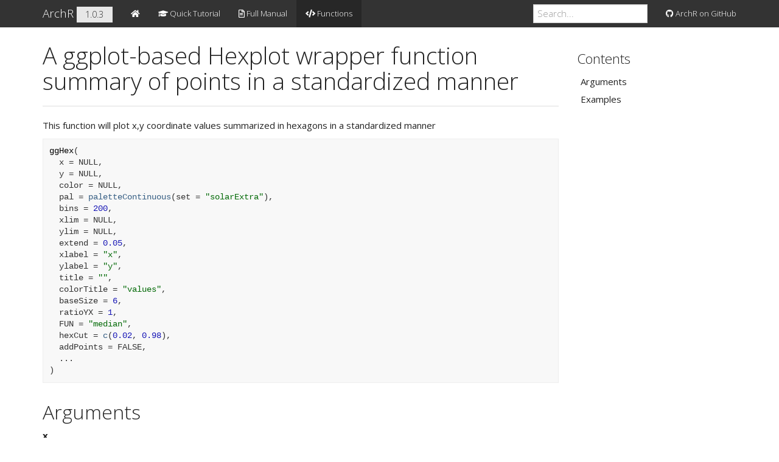

--- FILE ---
content_type: text/html; charset=utf-8
request_url: https://www.archrproject.com/reference/ggHex.html
body_size: 4205
content:
<!DOCTYPE html>
<!-- Generated by pkgdown: do not edit by hand --><html lang="en"><head><meta http-equiv="Content-Type" content="text/html; charset=UTF-8"><meta charset="utf-8"><meta http-equiv="X-UA-Compatible" content="IE=edge"><meta name="viewport" content="width=device-width, initial-scale=1.0"><title>A ggplot-based Hexplot wrapper function summary of points in a standardized manner — ggHex • ArchR</title><!-- favicons --><link rel="icon" type="image/png" sizes="16x16" href="../favicon-16x16.png"><link rel="icon" type="image/png" sizes="32x32" href="../favicon-32x32.png"><link rel="apple-touch-icon" type="image/png" sizes="180x180" href="../apple-touch-icon.png"><link rel="apple-touch-icon" type="image/png" sizes="120x120" href="../apple-touch-icon-120x120.png"><link rel="apple-touch-icon" type="image/png" sizes="76x76" href="../apple-touch-icon-76x76.png"><link rel="apple-touch-icon" type="image/png" sizes="60x60" href="../apple-touch-icon-60x60.png"><!-- jquery --><script src="https://cdnjs.cloudflare.com/ajax/libs/jquery/3.7.1/jquery.min.js" integrity="sha512-v2CJ7UaYy4JwqLDIrZUI/4hqeoQieOmAZNXBeQyjo21dadnwR+8ZaIJVT8EE2iyI61OV8e6M8PP2/4hpQINQ/g==" crossorigin="anonymous" referrerpolicy="no-referrer"></script><!-- Bootstrap --><link href="https://cdnjs.cloudflare.com/ajax/libs/bootswatch/3.4.0/yeti/bootstrap.min.css" rel="stylesheet" crossorigin="anonymous"><script src="https://cdnjs.cloudflare.com/ajax/libs/twitter-bootstrap/3.4.1/js/bootstrap.min.js" integrity="sha256-nuL8/2cJ5NDSSwnKD8VqreErSWHtnEP9E7AySL+1ev4=" crossorigin="anonymous"></script><!-- bootstrap-toc --><link rel="stylesheet" href="../bootstrap-toc.css"><script src="../bootstrap-toc.js"></script><!-- Font Awesome icons --><link rel="stylesheet" href="https://cdnjs.cloudflare.com/ajax/libs/font-awesome/5.12.1/css/all.min.css" integrity="sha256-mmgLkCYLUQbXn0B1SRqzHar6dCnv9oZFPEC1g1cwlkk=" crossorigin="anonymous"><link rel="stylesheet" href="https://cdnjs.cloudflare.com/ajax/libs/font-awesome/5.12.1/css/v4-shims.min.css" integrity="sha256-wZjR52fzng1pJHwx4aV2AO3yyTOXrcDW7jBpJtTwVxw=" crossorigin="anonymous"><!-- clipboard.js --><script src="https://cdnjs.cloudflare.com/ajax/libs/clipboard.js/2.0.6/clipboard.min.js" integrity="sha256-inc5kl9MA1hkeYUt+EC3BhlIgyp/2jDIyBLS6k3UxPI=" crossorigin="anonymous"></script><!-- headroom.js --><script src="https://cdnjs.cloudflare.com/ajax/libs/headroom/0.11.0/headroom.min.js" integrity="sha256-AsUX4SJE1+yuDu5+mAVzJbuYNPHj/WroHuZ8Ir/CkE0=" crossorigin="anonymous"></script><script src="https://cdnjs.cloudflare.com/ajax/libs/headroom/0.11.0/jQuery.headroom.min.js" integrity="sha256-ZX/yNShbjqsohH1k95liqY9Gd8uOiE1S4vZc+9KQ1K4=" crossorigin="anonymous"></script><!-- pkgdown --><link href="../pkgdown.css" rel="stylesheet"><script src="../pkgdown.js"></script><!-- docsearch --><script src="../docsearch.js"></script><link rel="stylesheet" href="https://cdnjs.cloudflare.com/ajax/libs/docsearch.js/2.6.3/docsearch.min.css" integrity="sha256-QOSRU/ra9ActyXkIBbiIB144aDBdtvXBcNc3OTNuX/Q=" crossorigin="anonymous"><link href="../docsearch.css" rel="stylesheet"><script src="https://cdnjs.cloudflare.com/ajax/libs/mark.js/8.11.1/jquery.mark.min.js" integrity="sha256-4HLtjeVgH0eIB3aZ9mLYF6E8oU5chNdjU6p6rrXpl9U=" crossorigin="anonymous"></script><link href="../extra.css" rel="stylesheet"><meta property="og:title" content="A ggplot-based Hexplot wrapper function summary of points in a standardized manner — ggHex"><meta property="og:description" content="This function will plot x,y coordinate values summarized in hexagons in a standardized manner"><meta property="og:image" content="https://www.ArchRProject.com/logo.svg"><!-- mathjax --><script src="https://cdnjs.cloudflare.com/ajax/libs/mathjax/2.7.5/MathJax.js" integrity="sha256-nvJJv9wWKEm88qvoQl9ekL2J+k/RWIsaSScxxlsrv8k=" crossorigin="anonymous"></script><script src="https://cdnjs.cloudflare.com/ajax/libs/mathjax/2.7.5/config/TeX-AMS-MML_HTMLorMML.js" integrity="sha256-84DKXVJXs0/F8OTMzX4UR909+jtl4G7SPypPavF+GfA=" crossorigin="anonymous"></script><!--[if lt IE 9]>
<script src="https://oss.maxcdn.com/html5shiv/3.7.3/html5shiv.min.js"></script>
<script src="https://oss.maxcdn.com/respond/1.4.2/respond.min.js"></script>
<![endif]--><!-- Global site tag (gtag.js) - Google Analytics --><script async src="https://www.googletagmanager.com/gtag/js?id=UA-158769145-1"></script><script>
  window.dataLayer = window.dataLayer || [];
  function gtag(){dataLayer.push(arguments);}
  gtag('js', new Date());

  gtag('config', 'UA-158769145-1');
</script></head><body data-spy="scroll" data-target="#toc">


    <div class="container template-reference-topic">
      <header><div class="navbar navbar-default navbar-fixed-top" role="navigation">
  <div class="container">
    <div class="navbar-header">
      <button type="button" class="navbar-toggle collapsed" data-toggle="collapse" data-target="#navbar" aria-expanded="false">
        <span class="sr-only">Toggle navigation</span>
        <span class="icon-bar"></span>
        <span class="icon-bar"></span>
        <span class="icon-bar"></span>
      </button>
      <span class="navbar-brand">
        <a class="navbar-link" href="../index.html">ArchR</a>
        <span class="version label label-default" data-toggle="tooltip" data-placement="bottom" title="">1.0.3</span>
      </span>
    </div>

    <div id="navbar" class="navbar-collapse collapse">
      <ul class="nav navbar-nav"><li>
  <a href="../index.html">
    <span class="fa fa-home"></span>

  </a>
</li>
<li>
  <a href="../articles/Articles/tutorial.html">
    <span class="fa fa-graduation-cap"></span>

    Quick Tutorial
  </a>
</li>
<li>
  <a href="../bookdown/index.html">
    <span class="fa fa-file-text-o"></span>

    Full Manual
  </a>
</li>
<li>
  <a href="../reference/index.html">
    <span class="fa fa-code"></span>

    Functions
  </a>
</li>
      </ul><ul class="nav navbar-nav navbar-right"><li>
  <a href="https://github.com/GreenleafLab/ArchR" class="external-link">
    <span class="fa fa-github"></span>

    ArchR on GitHub
  </a>
</li>
      </ul><form class="navbar-form navbar-right hidden-xs hidden-sm" role="search">
        <div class="form-group">
          <input type="search" class="form-control" name="search-input" id="search-input" placeholder="Search..." aria-label="Search for..." autocomplete="off"></div>
      </form>

    </div><!--/.nav-collapse -->
  </div><!--/.container -->
</div><!--/.navbar -->



      </header><div class="row">
  <div class="col-md-9 contents">
    <div class="page-header">
    <h1>A ggplot-based Hexplot wrapper function summary of points in a standardized manner</h1>

    <div class="hidden name"><code>ggHex.Rd</code></div>
    </div>

    <div class="ref-description">
    <p>This function will plot x,y coordinate values summarized in hexagons in a standardized manner</p>
    </div>

    <div id="ref-usage">
    <div class="sourceCode"><pre class="sourceCode r"><code><span><span class="fu">ggHex</span><span class="op">(</span></span>
<span>  x <span class="op">=</span> <span class="cn">NULL</span>,</span>
<span>  y <span class="op">=</span> <span class="cn">NULL</span>,</span>
<span>  color <span class="op">=</span> <span class="cn">NULL</span>,</span>
<span>  pal <span class="op">=</span> <span class="fu"><a href="paletteContinuous.html">paletteContinuous</a></span><span class="op">(</span>set <span class="op">=</span> <span class="st">"solarExtra"</span><span class="op">)</span>,</span>
<span>  bins <span class="op">=</span> <span class="fl">200</span>,</span>
<span>  xlim <span class="op">=</span> <span class="cn">NULL</span>,</span>
<span>  ylim <span class="op">=</span> <span class="cn">NULL</span>,</span>
<span>  extend <span class="op">=</span> <span class="fl">0.05</span>,</span>
<span>  xlabel <span class="op">=</span> <span class="st">"x"</span>,</span>
<span>  ylabel <span class="op">=</span> <span class="st">"y"</span>,</span>
<span>  title <span class="op">=</span> <span class="st">""</span>,</span>
<span>  colorTitle <span class="op">=</span> <span class="st">"values"</span>,</span>
<span>  baseSize <span class="op">=</span> <span class="fl">6</span>,</span>
<span>  ratioYX <span class="op">=</span> <span class="fl">1</span>,</span>
<span>  FUN <span class="op">=</span> <span class="st">"median"</span>,</span>
<span>  hexCut <span class="op">=</span> <span class="fu"><a href="https://rdrr.io/r/base/c.html" class="external-link">c</a></span><span class="op">(</span><span class="fl">0.02</span>, <span class="fl">0.98</span><span class="op">)</span>,</span>
<span>  addPoints <span class="op">=</span> <span class="cn">FALSE</span>,</span>
<span>  <span class="va">...</span></span>
<span><span class="op">)</span></span></code></pre></div>
    </div>

    <div id="arguments">
    <h2>Arguments</h2>


<dl><dt id="arg-x">x<a class="anchor" aria-label="anchor" href="#arg-x"></a></dt>
<dd><p>A numeric vector containing the x-axis values for each point.</p></dd>


<dt id="arg-y">y<a class="anchor" aria-label="anchor" href="#arg-y"></a></dt>
<dd><p>A numeric vector containing the y-axis values for each point.</p></dd>


<dt id="arg-color">color<a class="anchor" aria-label="anchor" href="#arg-color"></a></dt>
<dd><p>A numeric/categorical vector containing coloring information for each point.</p></dd>


<dt id="arg-pal">pal<a class="anchor" aria-label="anchor" href="#arg-pal"></a></dt>
<dd><p>A custom continuous palette from <code>ArchRPalettes</code> for coloration of hexes.</p></dd>


<dt id="arg-bins">bins<a class="anchor" aria-label="anchor" href="#arg-bins"></a></dt>
<dd><p>The number of bins to be used for plotting the hexplot. <code>bins</code> indicates the total number of hexagons that will fit within the surface area of the plot.</p></dd>


<dt id="arg-xlim">xlim<a class="anchor" aria-label="anchor" href="#arg-xlim"></a></dt>
<dd><p>A numeric vector of two values indicating the lower and upper bounds of the x-axis on the plot.</p></dd>


<dt id="arg-ylim">ylim<a class="anchor" aria-label="anchor" href="#arg-ylim"></a></dt>
<dd><p>A numeric vector of two values indicating the lower and upper bounds of the y-axis on the plot.</p></dd>


<dt id="arg-extend">extend<a class="anchor" aria-label="anchor" href="#arg-extend"></a></dt>
<dd><p>A numeric value indicating the fraction to extend the x-axis and y-axis beyond the maximum and minimum values if <code>xlim</code> and <code>ylim</code> are not provided. For example, 0.05 will extend the x-axis and y-axis by 5 percent on each end.</p></dd>


<dt id="arg-xlabel">xlabel<a class="anchor" aria-label="anchor" href="#arg-xlabel"></a></dt>
<dd><p>The label to plot for the x-axis.</p></dd>


<dt id="arg-ylabel">ylabel<a class="anchor" aria-label="anchor" href="#arg-ylabel"></a></dt>
<dd><p>The label to plot for the y-axis.</p></dd>


<dt id="arg-title">title<a class="anchor" aria-label="anchor" href="#arg-title"></a></dt>
<dd><p>The title of the plot.</p></dd>


<dt id="arg-colortitle">colorTitle<a class="anchor" aria-label="anchor" href="#arg-colortitle"></a></dt>
<dd><p>The label to use for the legend corresponding to <code>color</code>.</p></dd>


<dt id="arg-basesize">baseSize<a class="anchor" aria-label="anchor" href="#arg-basesize"></a></dt>
<dd><p>The base font size (in points) to use in the plot.</p></dd>


<dt id="arg-ratioyx">ratioYX<a class="anchor" aria-label="anchor" href="#arg-ratioyx"></a></dt>
<dd><p>The aspect ratio of the x and y axes on the plot.</p></dd>


<dt id="arg-fun">FUN<a class="anchor" aria-label="anchor" href="#arg-fun"></a></dt>
<dd><p>The function to use for summarizing data into hexagons. Typically "mean" or something similar.</p></dd>


<dt id="arg-hexcut">hexCut<a class="anchor" aria-label="anchor" href="#arg-hexcut"></a></dt>
<dd><p>If this is not null, a quantile cut is performed to threshold the top and bottom of the distribution of values.
This prevents skewed color scales caused by strong outliers. The format of this should be c(a,b) where <code>a</code> is the upper threshold
and <code>b</code> is the lower threshold. For example, hexCut = c(0.025,0.975) will take the top and bottom 2.5 percent of values and set
them to the value of the 97.5th and 2.5th percentile values respectively.</p></dd>


<dt id="arg-addpoints">addPoints<a class="anchor" aria-label="anchor" href="#arg-addpoints"></a></dt>
<dd><p>A boolean value indicating whether individual points should be shown on the hexplot.</p></dd>


<dt id="arg--">...<a class="anchor" aria-label="anchor" href="#arg--"></a></dt>
<dd><p>Additional params for plotting</p></dd>

</dl></div>

    <div id="ref-examples">
    <h2>Examples</h2>
    <div class="sourceCode"><pre class="sourceCode r"><code><span></span>
<span><span class="co"># Create Random Data</span></span>
<span><span class="va">m</span> <span class="op">&lt;-</span> <span class="fu"><a href="https://rdrr.io/r/base/data.frame.html" class="external-link">data.frame</a></span><span class="op">(</span><span class="fu"><a href="https://rdrr.io/r/base/matrix.html" class="external-link">matrix</a></span><span class="op">(</span><span class="fu"><a href="https://rdrr.io/r/stats/Normal.html" class="external-link">rnorm</a></span><span class="op">(</span><span class="fl">300</span>, <span class="fl">2</span><span class="op">)</span>,ncol<span class="op">=</span><span class="fl">3</span><span class="op">)</span><span class="op">)</span></span>
<span></span>
<span><span class="co"># Plot</span></span>
<span><span class="va">p</span> <span class="op">&lt;-</span> <span class="fu">ggHex</span><span class="op">(</span>x <span class="op">=</span> <span class="va">m</span><span class="op">[</span>,<span class="fl">1</span><span class="op">]</span>, y <span class="op">=</span> <span class="va">m</span><span class="op">[</span>,<span class="fl">2</span><span class="op">]</span>, color <span class="op">=</span> <span class="va">m</span><span class="op">[</span>,<span class="fl">3</span><span class="op">]</span><span class="op">)</span></span>
<span></span>
<span><span class="co"># To PDF</span></span>
<span><span class="fu"><a href="https://rdrr.io/r/grDevices/pdf.html" class="external-link">pdf</a></span><span class="op">(</span><span class="st">"test.pdf"</span>, width <span class="op">=</span> <span class="fl">4</span>, height <span class="op">=</span> <span class="fl">4</span><span class="op">)</span></span>
<span><span class="va">p</span></span>
<span><span class="fu"><a href="https://rdrr.io/r/grDevices/dev.html" class="external-link">dev.off</a></span><span class="op">(</span><span class="op">)</span></span>
<span></span></code></pre></div>
    </div>
  </div>
  <div class="col-md-3 hidden-xs hidden-sm" id="pkgdown-sidebar">
    <nav id="toc" data-toggle="toc" class="sticky-top"><h2 data-toc-skip>Contents</h2>
    </nav></div>
</div>


      <footer><div class="copyright">
  <p></p><p>Developed by <a href="https://twitter.com/JeffreyGranja" class="external-link">Jeffrey Granja</a>, <a href="https://twitter.com/doctorcorces" class="external-link">Ryan Corces</a>, <a href="https://twitter.com/paulinapaiz02" class="external-link">Paulina Paiz</a>, <a href="https://github.com/immanuelazn" class="external-link">Immanuel Abdi</a>.</p>
</div>

<div class="pkgdown">
  <p></p><p>Site built with <a href="https://pkgdown.r-lib.org/" class="external-link">pkgdown</a> 2.1.1.</p>
</div>

      </footer></div>


<script src="https://cdnjs.cloudflare.com/ajax/libs/docsearch.js/2.6.1/docsearch.min.js" integrity="sha256-GKvGqXDznoRYHCwKXGnuchvKSwmx9SRMrZOTh2g4Sb0=" crossorigin="anonymous"></script><script>
  docsearch({


    apiKey: '252c2c36fedc32b3ed803d0db4877b96',
    indexName: 'archr',
    inputSelector: 'input#search-input.form-control',
    transformData: function(hits) {
      return hits.map(function (hit) {
        hit.url = updateHitURL(hit);
        return hit;
      });
    }
  });
</script></body></html>



--- FILE ---
content_type: text/css; charset=utf-8
request_url: https://www.archrproject.com/extra.css
body_size: -193
content:
/* Styling specific to blockquotes used for terminal output */
blockquote p:last-child, blockquote ul:last-child, blockquote ol:last-child {
	background-color: #EDF8FE;
	color: #022193;
	font-family: Consolas,"Liberation Mono",Menlo,Courier,monospace;
	font-size: 14px;
}

blockquote {
	margin: 0 0 .85em;
    padding: 0 0px;
    opacity: 0.75;
    border-left: 4px solid #dcdcdc
}

--- FILE ---
content_type: application/javascript; charset=utf-8
request_url: https://www.archrproject.com/docsearch.js
body_size: 342
content:
$(function() {

  // register a handler to move the focus to the search bar
  // upon pressing shift + "/" (i.e. "?")
  $(document).on('keydown', function(e) {
    if (e.shiftKey && e.keyCode == 191) {
      e.preventDefault();
      $("#search-input").focus();
    }
  });

  $(document).ready(function() {
    // do keyword highlighting
    /* modified from https://jsfiddle.net/julmot/bL6bb5oo/ */
    var mark = function() {

      var referrer = document.URL ;
      var paramKey = "q" ;

      if (referrer.indexOf("?") !== -1) {
        var qs = referrer.substr(referrer.indexOf('?') + 1);
        var qs_noanchor = qs.split('#')[0];
        var qsa = qs_noanchor.split('&');
        var keyword = "";

        for (var i = 0; i < qsa.length; i++) {
          var currentParam = qsa[i].split('=');

          if (currentParam.length !== 2) {
            continue;
          }

          if (currentParam[0] == paramKey) {
            keyword = decodeURIComponent(currentParam[1].replace(/\+/g, "%20"));
          }
        }

        if (keyword !== "") {
          $(".contents").unmark({
            done: function() {
              $(".contents").mark(keyword);
            }
          });
        }
      }
    };

    mark();
  });
});

/* Search term highlighting ------------------------------*/

function matchedWords(hit) {
  var words = [];

  var hierarchy = hit._highlightResult.hierarchy;
  // loop to fetch from lvl0, lvl1, etc.
  for (var idx in hierarchy) {
    words = words.concat(hierarchy[idx].matchedWords);
  }

  var content = hit._highlightResult.content;
  if (content) {
    words = words.concat(content.matchedWords);
  }

  // return unique words
  var words_uniq = [...new Set(words)];
  return words_uniq;
}

function updateHitURL(hit) {

  var words = matchedWords(hit);
  var url = "";

  if (hit.anchor) {
    url = hit.url_without_anchor + '?q=' + escape(words.join(" ")) + '#' + hit.anchor;
  } else {
    url = hit.url + '?q=' + escape(words.join(" "));
  }

  return url;
}
